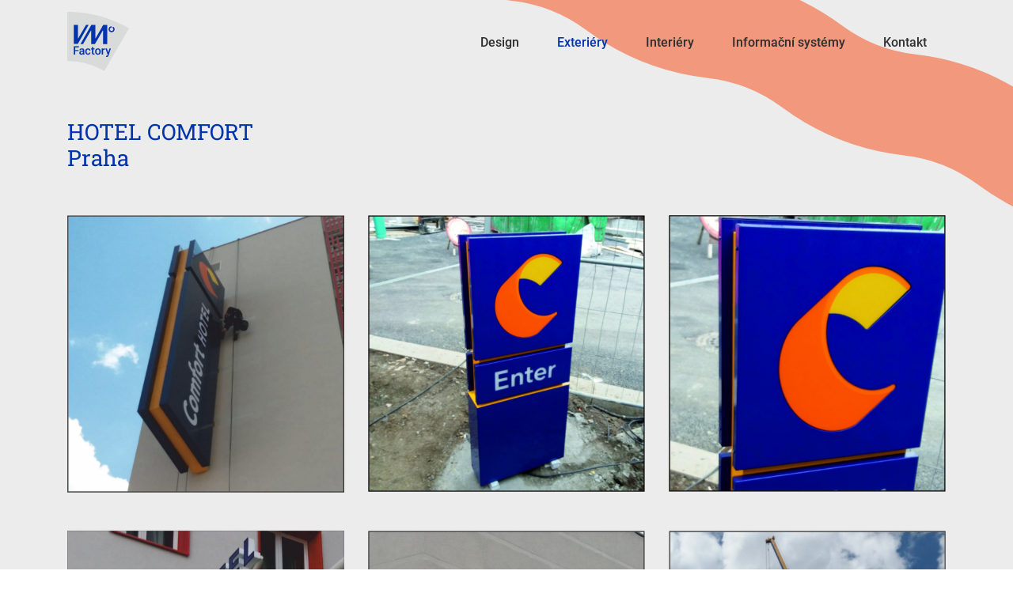

--- FILE ---
content_type: text/html; charset=utf-8
request_url: https://www.vmreklama.cz/exterier/detail?slug=9-hotel-comfort
body_size: 2623
content:


<!DOCTYPE html>
<html lang="cs">
    <head>
        <meta charset="utf-8">
        <meta name="viewport" content="width=device-width, initial-scale=1, shrink-to-fit=no">

        <meta name="description" content="Design, výroba, instalace světelné i nesvětelné reklamy">
        <meta name="keywords" content="design, vyroba, svetelna, nesvetelna, reklama, instalace, interiery, informacni systemy">
        <meta name="robots" content="index, follow">
        <meta name="author" content="owly.digital">

            <title>VM Reklama</title>

			<meta property="og:title" content="VM Reklama">
			<meta property="og:url" content="https://www.vmreklama.cz/exterier/detail?slug=9-hotel-comfort">
			<meta property="og:type" content="website">
			<meta property="og:description" content="Design, výroba, instalace světelné i nesvětelné reklamy">
			<meta property="og:image" content="#">

	<link rel="apple-touch-icon" sizes="180x180" href="/dist/favicon/apple-touch-icon.png">
	<link rel="icon" type="image/png" sizes="32x32" href="/dist/favicon/favicon-32x32.png">
	<link rel="icon" type="image/png" sizes="16x16" href="/dist/favicon/favicon-16x16.png">
	<link rel="manifest" href="/dist/favicon/site.webmanifest">
	<link rel="shortcut icon" href="/dist/favicon/favicon.ico">
	<meta name="msapplication-TileColor" content="#da532c">
	<meta name="msapplication-config" content="/dist/favicon/browserconfig.xml">
	<meta name="theme-color" content="#ffffff">

	<link rel="stylesheet" href="/dist/front.bundle.css?1743796164" type="text/css">



        <script type="text/javascript">
            window.app = window.app || {};
            window.app.basePath = "";
            window.app.baseUri = "https://www.vmreklama.cz";
        </script>

    </head>
<body>
	<svg width="0" height="0" class="position-absolute">
		<defs>
			<clipPath id="img-slide-clip" clipPathUnits="objectBoundingBox">
				<path transform="scale(0.001, 0.001)" d="m0,0c364.2,0,705.8,97.4,1000,267.8l-399.8,692.4C423.6,858,218.8,799.4.2,799.4H.2L0,0h0Z"></path>
			</clipPath>
		</defs>
	</svg>

	<nav class="navbar navbar-expand-lg navbar-light fixed-top" id="navbar-main">
		<div class="container">
			<a class="navbar-brand navbar-shown p-0 m-0" href="https://www.vmreklama.cz">
				<img src="/dist/img/logo.svg" alt="VM Reklama - Logo">
			</a>

			<button class="navbar-toggler ml-auto" type="button" data-toggle="collapse" data-target="#navbarContent" aria-controls="navbarContent" aria-expanded="false" aria-label="Zobrazit menu">
				<span class="navbar-toggler-icon"></span>
			</button>

			<div class="collapse navbar-collapse" id="navbarContent">
				<ul class="navbar-nav pt-4 pt-lg-0 ml-auto">
					<li class="nav-item">
						<a class="nav-link " href="/design">Design</a>
					</li>
					<li class="nav-item">
						<a class="nav-link active" href="/exterier">Exteriéry</a>
					</li>
					<li class="nav-item">
						<a class="nav-link " href="/interier">Interiéry</a>
					</li>
					<li class="nav-item">
						<a class="nav-link " href="/informacni-systemy">Informační systémy</a>
					</li>
					<li class="nav-item">
						<a class="nav-link" href="https://www.vmreklama.cz#kontakt">Kontakt</a>
					</li>
				</ul>
			</div>
		</div>
	</nav>

	<section class="basic subpage basic-bg exterier">
		<div class="container">
			<div class="row">
				<div class="col-12">
					<h3 class="text-primary">
						HOTEL COMFORT<br>
						Praha
					</h3>
				</div>
			</div>
			<div class="row mt-5">
				
					<div class="col-lg-4 mb-5">
						<a data-lightbox="attribute" data-title="" href="https://www.vmreklama.cz/upload/galleries/9/u377xl2sxxiqftrcaymh8cxiztpiht.jpeg">
							<img src="https://www.vmreklama.cz/dist/img/placeholder.jpg" data-src="https://www.vmreklama.cz/upload/galleries/9/thumbs/u377xl2sxxiqftrcaymh8cxiztpiht.jpeg" alt="" class="img-fluid img-lazy">
						</a>
					</div>
					<div class="col-lg-4 mb-5">
						<a data-lightbox="attribute" data-title="" href="https://www.vmreklama.cz/upload/galleries/9/yx18i2ouy6ypc6tcxy9n09mg97gaou.jpeg">
							<img src="https://www.vmreklama.cz/dist/img/placeholder.jpg" data-src="https://www.vmreklama.cz/upload/galleries/9/thumbs/yx18i2ouy6ypc6tcxy9n09mg97gaou.jpeg" alt="" class="img-fluid img-lazy">
						</a>
					</div>
					<div class="col-lg-4 mb-5">
						<a data-lightbox="attribute" data-title="" href="https://www.vmreklama.cz/upload/galleries/9/rvovoax0uuiszs2adivemew1a148nz.jpeg">
							<img src="https://www.vmreklama.cz/dist/img/placeholder.jpg" data-src="https://www.vmreklama.cz/upload/galleries/9/thumbs/rvovoax0uuiszs2adivemew1a148nz.jpeg" alt="" class="img-fluid img-lazy">
						</a>
					</div>
					<div class="col-lg-4 mb-5">
						<a data-lightbox="attribute" data-title="" href="https://www.vmreklama.cz/upload/galleries/9/xwvcwj59budld55q5b755grxivb74k.jpeg">
							<img src="https://www.vmreklama.cz/dist/img/placeholder.jpg" data-src="https://www.vmreklama.cz/upload/galleries/9/thumbs/xwvcwj59budld55q5b755grxivb74k.jpeg" alt="" class="img-fluid img-lazy">
						</a>
					</div>
					<div class="col-lg-4 mb-5">
						<a data-lightbox="attribute" data-title="" href="https://www.vmreklama.cz/upload/galleries/9/kzpvhzgenmohwmxpexu1g7tyk9d3ph.jpeg">
							<img src="https://www.vmreklama.cz/dist/img/placeholder.jpg" data-src="https://www.vmreklama.cz/upload/galleries/9/thumbs/kzpvhzgenmohwmxpexu1g7tyk9d3ph.jpeg" alt="" class="img-fluid img-lazy">
						</a>
					</div>
					<div class="col-lg-4 mb-5">
						<a data-lightbox="attribute" data-title="" href="https://www.vmreklama.cz/upload/galleries/9/tvw3vqj29vjztp88abi8a552f9win6.jpeg">
							<img src="https://www.vmreklama.cz/dist/img/placeholder.jpg" data-src="https://www.vmreklama.cz/upload/galleries/9/thumbs/tvw3vqj29vjztp88abi8a552f9win6.jpeg" alt="" class="img-fluid img-lazy">
						</a>
					</div>
			</div>
			<div class="row">
				<div class="col-12 text-center">
					<a class="btn btn-dark" href="/exterier/reference#9-hotel-comfort">
						Zpět
					</a>
				</div>
			</div>
		</div>
	</section>


	<div class="copyright">
		<a href="https://www.owly.digital/" target="_blank" class="text-decoration-none" rel="noreferrer noopener">
			<span class="sr-only">owly.digital - Logo</span>
			<svg xmlns="http://www.w3.org/2000/svg" viewBox="0 0 1920 885">
				<path d="m238.5,187.3c42.8,0,79.1,3.7,109,11,29.9,7.3,54.2,19.9,72.8,37.6,18.6,17.7,32.2,41.2,40.8,70.6,8.5,29.3,12.8,66,12.8,110v50.4c0,43.4-4.3,79.7-12.8,109-8.6,29.3-22.2,52.8-40.8,70.6-18.6,17.7-42.9,30.4-72.8,38-29.9,7.6-66.3,11.5-109,11.5s-79.1-3.8-109-11.5c-29.9-7.6-54.4-20.3-73.3-38-18.9-17.7-32.7-41.2-41.2-70.6-8.6-29.3-12.8-65.7-12.8-109v-50.4c0-44,4.3-80.6,12.8-110,8.5-29.3,22.3-52.8,41.2-70.6,18.9-17.7,43.4-30.2,73.3-37.6,29.9-7.3,66.3-11,109-11Zm88,224.5c0-23.8-1.2-42.9-3.7-57.3-2.4-14.3-7-25.3-13.7-33-6.7-7.6-15.7-12.8-27-15.6-11.3-2.7-25.8-4.1-43.5-4.1s-32.2,1.4-43.5,4.1c-11.3,2.7-20.3,7.9-27,15.6-6.7,7.6-11.5,18.6-14.2,33-2.7,14.4-4.1,33.4-4.1,57.3v58.6c0,23.8,1.4,43.1,4.1,57.7,2.7,14.7,7.5,25.8,14.2,33.4,6.7,7.6,15.7,12.8,27,15.6,11.3,2.7,25.8,4.1,43.5,4.1s32.2-1.4,43.5-4.1c11.3-2.7,20.3-7.9,27-15.6,6.7-7.6,11.3-18.8,13.7-33.4,2.4-14.7,3.7-33.9,3.7-57.7v-58.6Z"></path>
				<path d="m988.1,530l70.6-328.1h141.1l-139.3,479.3h-142l-71.5-302.4-73.3,302.4h-145.7l-137.5-479.3h147.5l68.7,327.1,78.8-327.1h125.5l77,328.1Z"></path>
				<path d="m1245.6.3h145.7v680.9h-145.7V.3Z"></path>
				<path d="m1489.1,768.8l177,1.1c19.5,0,35.7-1.1,48.6-3.2,12.8-2.1,23.1-6.4,31.2-12.4,13-9.7,18.3-16,23.9-38.2,2.9-11.6,4.6-59.6,4.6-77.9v-5.5c-12.8,8.6-28.4,15.3-46.7,20.2-18.3,4.9-43.7,7.3-76.1,7.3-59.3,0-104.3-12.4-135.2-37.1-30.9-24.7-46.3-65.8-46.3-123.3V201.9h145.7v266.7c0,12.8.8,23.8,2.3,33,1.5,9.2,4.9,16.6,10.1,22.4,5.2,5.8,12.7,10.2,22.4,13.3,9.8,3.1,22.9,4.6,39.4,4.6s31.2-1.4,42.2-4.1c11-2.7,19.7-7.2,26.1-13.3,6.4-6.1,10.7-14.2,12.8-24.3,2.1-10.1,3.2-22.5,3.2-37.1V201.9h145.7v439.9c0,36.1-4.1,86.1-12.4,111.4-8.2,25.3-21.7,46.1-40.3,62.3-18.6,16.2-43.1,28.1-73.3,35.7-30.2,7.6-67.1,11.5-110.4,11.5l-213.4-.2,19-93.8Z"></path>
			</svg>
		</a>
		<br>
		Webové stránky na míru od <a href="https://www.owly.digital/" target="_blank" rel="noreferrer noopener">owly.digital</a>
	</div>



	<script src="/dist/front.bundle.js?1743796165" type="text/javascript"></script>


    

<div id="snippet--scriptComponent"></div>
</body>
</html>


--- FILE ---
content_type: image/svg+xml
request_url: https://www.vmreklama.cz/dist/img/logo.svg
body_size: 2091
content:
<?xml version="1.0" encoding="utf-8"?>
<!-- Generator: Adobe Illustrator 27.0.1, SVG Export Plug-In . SVG Version: 6.00 Build 0)  -->
<svg version="1.1" id="Vrstva_1" xmlns="http://www.w3.org/2000/svg" xmlns:xlink="http://www.w3.org/1999/xlink" x="0px" y="0px"
	 viewBox="0 0 500 500" style="enable-background:new 0 0 500 500;" xml:space="preserve">
<style type="text/css">
	.st0{fill-rule:evenodd;clip-rule:evenodd;fill:#d9dada;}
	.st1{fill-rule:evenodd;clip-rule:evenodd;fill:#0034AD;}
</style>
<g>
	<path class="st0" d="M0-0.7c182.1,0,352.9,48.7,500,133.9L300.1,479.4c-88.3-51.1-190.7-80.4-300-80.4l0,0L0-0.7L0-0.7z"/>
	<polygon class="st1" points="52.9,260.4 52.9,105.6 86.8,105.6 86.4,215.3 88.5,215.3 152,105.6 173.2,105.6 85.1,260.4 	"/>
	<polygon class="st1" points="227.4,105.8 227.3,214.4 229.4,214.4 291.3,105.8 323.5,105.8 323.4,260.6 289.5,260.6 289.9,150.9
		287.8,150.9 224.3,260.6 193.4,260.6 193.8,150.9 191.7,150.9 128.2,260.6 107,260.6 195.1,105.8 	"/>
	<path class="st1" d="M365.8,129.1l5.3-9.2c7.3,4.2,12.3,12.2,12.3,21.3c0,13.5-11,24.5-24.5,24.5c-13.6,0-24.5-11-24.5-24.5
		c0-13.6,11-24.5,24.5-24.5v10.6c-7.7,0-13.9,6.3-13.9,14c0,7.7,6.2,14,14,14c7.7,0,14-6.3,14-14C372.8,136,370,131.5,365.8,129.1"
		/>
	<path class="st1" d="M331.7,330.3l10-33.6h11.8l-19.5,57c-0.4,1.3-1.1,2.6-1.8,4.1c-0.7,1.5-1.7,2.8-2.9,4
		c-1.2,1.2-2.7,2.3-4.4,3.1c-1.7,0.8-3.8,1.2-6.2,1.2c-0.9,0-1.9-0.1-2.8-0.2c-0.9-0.2-1.8-0.4-2.5-0.6v-8.6
		c0.3,0.1,0.6,0.1,1.1,0.1c0.4,0,0.8,0,1,0c1.4,0,2.5-0.1,3.6-0.3c1-0.2,1.9-0.6,2.7-1.2c0.8-0.5,1.4-1.2,2-2.1
		c0.5-0.8,1-1.9,1.5-3.1l1.6-4.3l-17.8-49.3h11.9L331.7,330.3z"/>
	<path class="st1" d="M304.7,306.9c-0.7-0.1-1.5-0.2-2.2-0.3c-0.7-0.1-1.5-0.1-2.3-0.1c-2.7,0-4.8,0.5-6.5,1.6
		c-1.7,1-2.9,2.5-3.7,4.3v33.9h-11v-49.5h10.5l0.3,5.5c1.2-2,2.8-3.6,4.6-4.7c1.8-1.1,4-1.7,6.5-1.7c0.6,0,1.4,0.1,2.2,0.2
		c0.8,0.1,1.4,0.3,1.7,0.4L304.7,306.9z"/>
	<path class="st1" d="M225.3,321c0-3.6,0.5-6.9,1.6-10c1-3.1,2.5-5.7,4.5-8c2-2.2,4.3-4,7.2-5.3c2.8-1.3,6-1.9,9.6-1.9
		c3.6,0,6.8,0.6,9.7,1.9c2.9,1.3,5.3,3,7.2,5.3c2,2.3,3.4,4.9,4.5,8c1,3.1,1.6,6.4,1.6,10v1c0,3.6-0.5,6.9-1.6,10
		c-1,3.1-2.5,5.7-4.5,8c-2,2.2-4.4,4-7.2,5.3c-2.8,1.3-6.1,1.9-9.6,1.9c-3.6,0-6.8-0.6-9.7-1.9c-2.8-1.3-5.2-3-7.2-5.3
		c-2-2.2-3.5-4.9-4.5-8c-1.1-3.1-1.6-6.4-1.6-10V321z M236.4,322c0,2.2,0.2,4.3,0.7,6.3c0.5,2,1.2,3.7,2.1,5.2
		c1,1.5,2.2,2.7,3.7,3.5c1.5,0.9,3.3,1.3,5.3,1.3c2,0,3.8-0.4,5.3-1.3c1.5-0.8,2.7-2,3.7-3.5c0.9-1.5,1.7-3.2,2.1-5.2
		c0.5-2,0.7-4.1,0.7-6.3v-1c0-2.2-0.2-4.3-0.7-6.2c-0.5-2-1.2-3.7-2.2-5.2c-1-1.5-2.2-2.7-3.7-3.5c-1.5-0.9-3.3-1.3-5.3-1.3
		c-2.1,0-3.8,0.4-5.3,1.3c-1.5,0.9-2.7,2.1-3.7,3.5c-1,1.5-1.7,3.2-2.1,5.2c-0.4,2-0.7,4-0.7,6.2V322z"/>
	<path class="st1" d="M211.6,284.7v12h11.3l-4.7,8.2h-6.6v27.6c0,1.1,0.1,2,0.4,2.7c0.2,0.7,0.6,1.2,1.1,1.6c0.4,0.4,1,0.6,1.6,0.8
		c0.6,0.1,1.3,0.2,2.1,0.2c0.8,0,1.5-0.1,2.2-0.2c0.7-0.1,1.3-0.2,1.7-0.3v8.6c-0.9,0.2-1.9,0.5-3.1,0.7c-1.2,0.2-2.6,0.3-4.2,0.3
		c-1.8,0-3.5-0.2-5.1-0.7c-1.6-0.5-2.9-1.3-4-2.4c-1.1-1.1-2-2.5-2.7-4.3c-0.6-1.8-0.9-3.9-0.9-6.5V305H193v-8.2h7.6v-12H211.6z"/>
	<path class="st1" d="M167.9,338.3c1.3,0,2.6-0.2,3.8-0.6c1.2-0.4,2.2-1,3-1.7c0.9-0.7,1.6-1.6,2.1-2.7c0.5-1,0.8-2.2,0.9-3.4h10.4
		c-0.1,2.4-0.7,4.6-1.8,6.7c-1.1,2.1-2.5,3.9-4.3,5.5c-1.8,1.6-3.9,2.8-6.3,3.7c-2.4,0.9-5,1.4-7.7,1.4c-3.8,0-7.1-0.7-9.9-2
		c-2.8-1.3-5.1-3.1-7-5.4c-1.9-2.3-3.2-4.9-4.2-7.9c-0.9-3-1.4-6.2-1.4-9.6v-1.6c0-3.4,0.5-6.6,1.4-9.6c0.9-3,2.3-5.7,4.2-7.9
		c1.9-2.3,4.2-4.1,7-5.4c2.8-1.3,6.1-2,9.9-2c3,0,5.7,0.5,8.1,1.4c2.4,0.9,4.5,2.2,6.3,3.8c1.7,1.7,3.1,3.6,4.1,5.9
		c1,2.3,1.5,4.8,1.6,7.6h-10.4c-0.1-1.3-0.3-2.6-0.8-3.7c-0.5-1.2-1.1-2.2-2-3.1c-0.8-0.9-1.8-1.6-3-2.1c-1.2-0.5-2.5-0.8-4-0.8
		c-2.2,0-4.1,0.5-5.5,1.4c-1.5,0.9-2.6,2.1-3.5,3.6c-0.9,1.5-1.4,3.2-1.8,5.1c-0.3,1.9-0.5,3.9-0.5,5.8v1.6c0,2,0.2,4,0.5,5.9
		c0.3,1.9,0.9,3.6,1.8,5.1c0.9,1.5,2,2.7,3.4,3.6C163.8,337.8,165.7,338.3,167.9,338.3"/>
	<path class="st1" d="M128.2,346.2c-0.3-0.6-0.6-1.3-0.8-2.1c-0.2-0.8-0.4-1.6-0.5-2.6c-0.7,0.8-1.5,1.5-2.4,2.2
		c-0.9,0.7-1.9,1.2-2.9,1.8c-1.1,0.5-2.2,0.9-3.5,1.2c-1.3,0.3-2.6,0.4-4,0.4c-2.5,0-4.7-0.4-6.8-1.1c-2.1-0.7-3.8-1.8-5.3-3.1
		c-1.5-1.3-2.6-2.9-3.5-4.7c-0.8-1.8-1.2-3.7-1.2-5.9c0-2.7,0.5-5,1.5-7c1-2,2.5-3.7,4.4-5.1c1.9-1.4,4.3-2.4,7-3.1
		c2.8-0.7,5.9-1.1,9.5-1.1h7v-3.2c0-2.6-0.7-4.6-2.1-6.2c-1.4-1.5-3.6-2.3-6.5-2.3c-1.3,0-2.5,0.2-3.6,0.5c-1.1,0.4-2,0.8-2.7,1.4
		c-0.7,0.6-1.3,1.3-1.7,2.1c-0.4,0.8-0.6,1.7-0.6,2.7h-11c0-2,0.5-3.8,1.4-5.7c1-1.8,2.3-3.4,4.1-4.8c1.8-1.4,3.9-2.6,6.4-3.4
		c2.5-0.9,5.3-1.3,8.4-1.3c2.7,0,5.3,0.4,7.6,1.1c2.3,0.7,4.3,1.8,6.1,3.2c1.7,1.4,3,3.2,3.9,5.3c0.9,2.1,1.4,4.6,1.4,7.4v22
		c0,4.5,0.6,8,1.9,10.6v0.8H128.2z M116.1,338.2c1.3,0,2.5-0.2,3.6-0.5c1.1-0.3,2.1-0.8,3-1.3c0.9-0.5,1.7-1.2,2.3-1.9
		c0.7-0.7,1.2-1.5,1.6-2.2V323h-5.9c-4.1,0-7.2,0.7-9.2,2.1c-2.1,1.4-3.1,3.5-3.1,6.1c0,1,0.2,1.9,0.5,2.8c0.3,0.8,0.8,1.6,1.5,2.2
		c0.7,0.6,1.5,1.1,2.4,1.5C113.7,338.1,114.8,338.2,116.1,338.2z"/>
	<polygon class="st1" points="91,318 64.3,318 64.3,346.2 52.8,346.2 52.8,279.6 96.4,279.6 91.1,289 64.3,289 64.3,308.8 91,308.8
			"/>
</g>
</svg>


--- FILE ---
content_type: image/svg+xml
request_url: https://www.vmreklama.cz/dist/img/section_bg_systems.svg
body_size: 117
content:
<svg xmlns="http://www.w3.org/2000/svg" viewBox="0 0 1269.27 516.71" fill="#f2987c"><path d="M14.18,1.82h0a384.18,384.18,0,0,1,184.3,72.37h0A634.07,634.07,0,0,0,505,195.37h0a384.18,384.18,0,0,1,184.3,72.37h0A634,634,0,0,0,995.85,388.92h0a384.22,384.22,0,0,1,184.3,72.37h0a633.39,633.39,0,0,0,89.11,55.43V216.62a634.81,634.81,0,0,0-244.21-80.32h0a384.18,384.18,0,0,1-184.3-72.37h0A633.52,633.52,0,0,0,734.42,0H0C4.71.65,9.44,1.27,14.18,1.82Z"/></svg>
